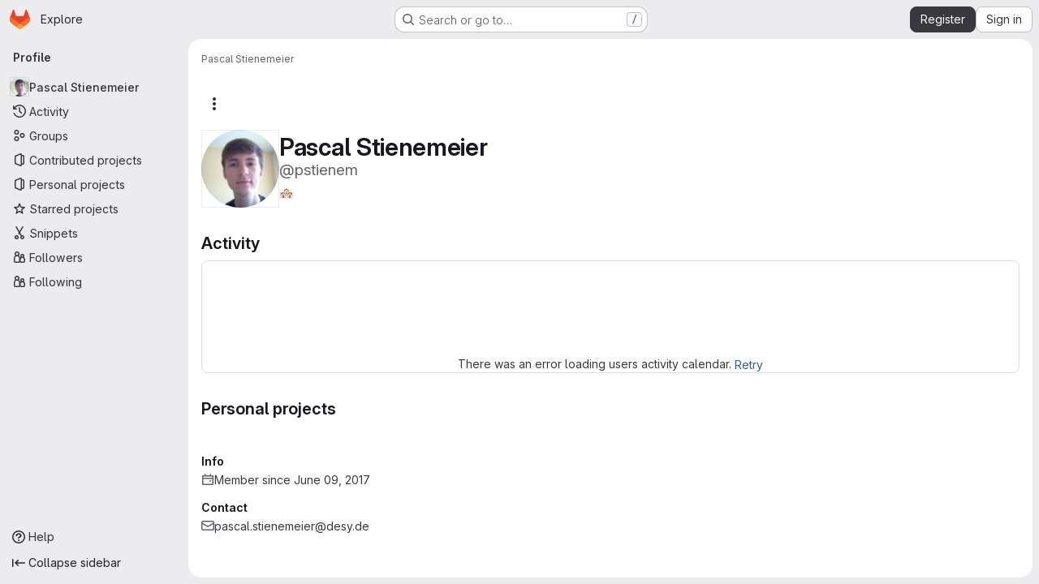

--- FILE ---
content_type: text/javascript; charset=utf-8
request_url: https://gitlab.tp.nt.uni-siegen.de/assets/webpack/commons-pages.organizations.organizations.activity-pages.users-pages.users.show-pages.users.terms.index.e8378b54.chunk.js
body_size: 4355
content:
(this.webpackJsonp=this.webpackJsonp||[]).push([["commons-pages.organizations.organizations.activity-pages.users-pages.users.show-pages.users.terms.index"],{"7KAB":function(e,t,n){"use strict";n.r(t),n.d(t,"DISCUSSION_NOTE",(function(){return s})),n.d(t,"DIFF_NOTE",(function(){return o})),n.d(t,"DISCUSSION",(function(){return a})),n.d(t,"NOTE",(function(){return u})),n.d(t,"SYSTEM_NOTE",(function(){return c})),n.d(t,"COMMENT",(function(){return l})),n.d(t,"ISSUE_NOTEABLE_TYPE",(function(){return m})),n.d(t,"EPIC_NOTEABLE_TYPE",(function(){return b})),n.d(t,"MERGE_REQUEST_NOTEABLE_TYPE",(function(){return p})),n.d(t,"SNIPPET_NOTEABLE_TYPE",(function(){return v})),n.d(t,"DESIGN_NOTEABLE_TYPE",(function(){return d})),n.d(t,"COMMIT_NOTEABLE_TYPE",(function(){return g})),n.d(t,"INCIDENT_NOTEABLE_TYPE",(function(){return _})),n.d(t,"UNRESOLVE_NOTE_METHOD_NAME",(function(){return E})),n.d(t,"RESOLVE_NOTE_METHOD_NAME",(function(){return f})),n.d(t,"DESCRIPTION_TYPE",(function(){return h})),n.d(t,"DISCUSSION_FILTERS_DEFAULT_VALUE",(function(){return O})),n.d(t,"COMMENTS_ONLY_FILTER_VALUE",(function(){return k})),n.d(t,"HISTORY_ONLY_FILTER_VALUE",(function(){return C})),n.d(t,"DISCUSSION_TAB_LABEL",(function(){return L})),n.d(t,"NOTE_UNDERSCORE",(function(){return j})),n.d(t,"TIME_DIFFERENCE_VALUE",(function(){return T})),n.d(t,"ASC",(function(){return P})),n.d(t,"DESC",(function(){return N})),n.d(t,"DISCUSSIONS_SORT_ENUM",(function(){return y})),n.d(t,"DISCUSSION_FETCH_TIMEOUT",(function(){return S})),n.d(t,"FETCH_UPDATED_NOTES_DEBOUNCE_TIMEOUT",(function(){return I})),n.d(t,"NOTEABLE_TYPE_MAPPING",(function(){return M})),n.d(t,"DISCUSSION_FILTER_TYPES",(function(){return x})),n.d(t,"toggleStateErrorMessage",(function(){return R})),n.d(t,"MR_FILTER_OPTIONS",(function(){return A})),n.d(t,"MR_FILTER_TRACKING_OPENED",(function(){return D})),n.d(t,"MR_FILTER_TRACKING_USER_COMMENTS",(function(){return q})),n.d(t,"MR_FILTER_TRACKING_BOT_COMMENTS",(function(){return w}));var r=n("AxUD"),i=n("/lV4");const s="DiscussionNote",o="DiffNote",a="discussion",u="note",c="systemNote",l="comment",m="Issue",b="Epic",p="MergeRequest",v="Snippet",d="DesignManagement::Design",g="Commit",_="INCIDENT",E="delete",f="post",h="changed the description",O=0,k=1,C=2,L="show",j="note_",T=10,P="asc",N="desc",y={[P]:"CREATED_ASC",[N]:"CREATED_DESC"},S=750,I=750,M={Issue:m,MergeRequest:p,Epic:b,Incident:_,Commit:g},x={ALL:"all",COMMENTS:"comments",HISTORY:"history"},R={Epic:{[r.d]:Object(i.a)("Something went wrong while reopening the epic. Please try again later."),[r.i]:Object(i.a)("Something went wrong while closing the epic. Please try again later."),[r.j]:Object(i.a)("Something went wrong while closing the epic. Please try again later.")},MergeRequest:{[r.d]:Object(i.a)("Something went wrong while reopening the merge request. Please try again later."),[r.i]:Object(i.a)("Something went wrong while closing the merge request. Please try again later."),[r.j]:Object(i.a)("Something went wrong while closing the merge request. Please try again later.")}},A=[{text:Object(i.a)("Approvals"),value:"approval",systemNoteIcons:["approval","unapproval","check","error"]},{text:Object(i.a)("Assignees & reviewers"),value:"assignees_reviewers",noteText:[Object(i.i)("IssuableEvents|requested review from"),Object(i.i)("IssuableEvents|removed review request for"),Object(i.i)("IssuableEvents|assigned to"),Object(i.i)("IssuableEvents|unassigned")]},{text:Object(i.a)("Comments (from bots)"),value:"bot_comments",bot:!0},{text:Object(i.a)("Comments (from users)"),value:"comments",noteType:["DiscussionNote","DiffNote"],individualNote:!0,noteText:[Object(i.i)("IssuableEvents|resolved all threads")]},{text:Object(i.a)("Commits & branches"),value:"commit_branches",systemNoteIcons:["commit","fork"]},{text:Object(i.a)("Edits"),value:"edits",systemNoteIcons:["pencil","todo-done"]},{text:Object(i.a)("Labels"),value:"labels",systemNoteIcons:["label"]},{text:Object(i.a)("Lock status"),value:"lock_status",systemNoteIcons:["lock","lock-open"]},{text:Object(i.a)("Mentions"),value:"mentions",systemNoteIcons:["comment-dots"]},{text:Object(i.a)("Merge request status"),value:"status",systemNoteIcons:["merge-request","issue-close","issues","merge-request-close","merge"]},{text:Object(i.a)("Tracking"),value:"tracking",noteType:["MilestoneNote"],systemNoteIcons:["timer"]}],D="user_clicks_comment_filter_dropdown",q="click_comment_filter_toggle_user_comments_in_mr",w="click_comment_filter_toggle_bot_comments_in_mr"},QSfG:function(e,t,n){"use strict";var r={name:"GlAvatarLink",components:{GlLink:n("Jx7q").a}},i=n("tBpV"),s=Object(i.a)(r,(function(){return(0,this._self._c)("gl-link",this._g(this._b({staticClass:"gl-avatar-link",attrs:{variant:"meta"}},"gl-link",this.$attrs,!1),this.$listeners),[this._t("default")],2)}),[],!1,null,null,null);t.a=s.exports},xuny:function(e,t,n){"use strict";var r=n("4b03"),i=n("/lV4"),s=n("7KAB");const o=Object.freeze({Project:Object(i.i)("ContributionEvent|Created project %{resourceParentLink}."),Milestone:Object(i.i)("ContributionEvent|Opened milestone %{targetLink} in %{resourceParentLink}."),MergeRequest:Object(i.i)("ContributionEvent|Opened merge request %{targetLink} in %{resourceParentLink}."),"WikiPage::Meta":Object(i.i)("ContributionEvent|Created wiki page %{targetLink} in %{resourceParentLink}."),"DesignManagement::Design":Object(i.i)("ContributionEvent|Added design %{targetLink} in %{resourceParentLink}."),issue:Object(i.i)("ContributionEvent|Opened issue %{targetLink} in %{resourceParentLink}."),task:Object(i.i)("ContributionEvent|Opened task %{targetLink} in %{resourceParentLink}."),incident:Object(i.i)("ContributionEvent|Opened incident %{targetLink} in %{resourceParentLink}."),fallback:Object(i.i)("ContributionEvent|Created resource.")}),a=Object.freeze({Milestone:Object(i.i)("ContributionEvent|Closed milestone %{targetLink} in %{resourceParentLink}."),MergeRequest:Object(i.i)("ContributionEvent|Closed merge request %{targetLink} in %{resourceParentLink}."),issue:Object(i.i)("ContributionEvent|Closed issue %{targetLink} in %{resourceParentLink}."),task:Object(i.i)("ContributionEvent|Closed task %{targetLink} in %{resourceParentLink}."),incident:Object(i.i)("ContributionEvent|Closed incident %{targetLink} in %{resourceParentLink}."),fallback:Object(i.i)("ContributionEvent|Closed resource.")}),u=Object.freeze({Milestone:Object(i.i)("ContributionEvent|Reopened milestone %{targetLink} in %{resourceParentLink}."),MergeRequest:Object(i.i)("ContributionEvent|Reopened merge request %{targetLink} in %{resourceParentLink}."),issue:Object(i.i)("ContributionEvent|Reopened issue %{targetLink} in %{resourceParentLink}."),task:Object(i.i)("ContributionEvent|Reopened task %{targetLink} in %{resourceParentLink}."),incident:Object(i.i)("ContributionEvent|Reopened incident %{targetLink} in %{resourceParentLink}."),fallback:Object(i.i)("ContributionEvent|Reopened resource.")}),c=Object.freeze({[s.ISSUE_NOTEABLE_TYPE]:Object(i.i)("ContributionEvent|Commented on issue %{noteableLink} in %{resourceParentLink}."),[s.MERGE_REQUEST_NOTEABLE_TYPE]:Object(i.i)("ContributionEvent|Commented on merge request %{noteableLink} in %{resourceParentLink}."),[s.DESIGN_NOTEABLE_TYPE]:Object(i.i)("ContributionEvent|Commented on design %{noteableLink} in %{resourceParentLink}."),[s.COMMIT_NOTEABLE_TYPE]:Object(i.i)("ContributionEvent|Commented on commit %{noteableLink} in %{resourceParentLink}."),fallback:Object(i.i)("ContributionEvent|Commented on %{noteableLink}.")}),l=Object.freeze({project:Object(i.i)("ContributionEvent|Commented on snippet %{noteableLink} in %{resourceParentLink}."),fallback:Object(i.i)("ContributionEvent|Commented on snippet %{noteableLink}.")}),m=Object.freeze({"DesignManagement::Design":Object(i.i)("ContributionEvent|Updated design %{targetLink} in %{resourceParentLink}."),"WikiPage::Meta":Object(i.i)("ContributionEvent|Updated wiki page %{targetLink} in %{resourceParentLink}."),fallback:Object(i.i)("ContributionEvent|Updated resource.")}),b=Object.freeze({"DesignManagement::Design":Object(i.i)("ContributionEvent|Archived design in %{resourceParentLink}."),"WikiPage::Meta":Object(i.i)("ContributionEvent|Deleted wiki page in %{resourceParentLink}."),Milestone:Object(i.i)("ContributionEvent|Deleted milestone in %{resourceParentLink}."),fallback:Object(i.i)("ContributionEvent|Deleted resource.")}),p=Object.freeze({issue:"issue-close",MergeRequest:"merge-request-close",fallback:"status_closed"}),v=Object.freeze({MergeRequest:"merge-request",fallback:"status_open"}),d=Object.freeze({"DesignManagement::Design":"archive",fallback:"remove"});var g=n("1RBi"),_=n("QSfG"),E=n("d85j"),f=n("dIEn"),h=n("Fsq/"),O=n("Jx7q"),k={components:{GlLink:O.a},props:{event:{type:Object,required:!0}},computed:{target(){return this.event.target},targetLinkText(){return this.target.reference_link_text||this.target.title},targetLinkAttributes(){return{href:this.target.web_url,title:this.target.title}}}},C=n("tBpV"),L=Object(C.a)(k,(function(){var e=this._self._c;return this.target.type?e("gl-link",this._b({},"gl-link",this.targetLinkAttributes,!1),[this._v(this._s(this.targetLinkText))]):this._e()}),[],!1,null,null,null).exports,j={components:{GlLink:O.a},props:{event:{type:Object,required:!0}},computed:{resourceParent(){return this.event.resource_parent}}},T=Object(C.a)(j,(function(){var e=this._self._c;return this.resourceParent?e("gl-link",{attrs:{href:this.resourceParent.web_url}},[this._v(this._s(this.resourceParent.full_name))]):this._e()}),[],!1,null,null,null).exports,P={components:{GlAvatarLabeled:g.a,GlAvatarLink:_.a,GlIcon:E.a,GlSprintf:f.a,TimeAgoTooltip:h.a,TargetLink:L,ResourceParentLink:T},props:{event:{type:Object,required:!0},iconName:{type:String,required:!0},message:{type:String,required:!1,default:""}},computed:{author(){return this.event.author},authorUsername(){return"@"+this.author.username}}},N=Object(C.a)(P,(function(){var e=this,t=e._self._c;return t("li",{staticClass:"gl-border-b gl-relative gl-mt-5 gl-flex gl-flex-col gl-pb-5"},[t("div",{staticClass:"gl-flex gl-items-center"},[t("gl-avatar-link",{staticClass:"gl-grow",attrs:{href:e.author.web_url}},[t("gl-avatar-labeled",{attrs:{label:e.author.name,"sub-label":e.authorUsername,"inline-labels":"",src:e.author.avatar_url,size:24}})],1),e._v(" "),t("time-ago-tooltip",{staticClass:"gl-mt-2 gl-text-sm gl-text-subtle",attrs:{time:e.event.created_at}})],1),e._v(" "),t("div",{staticClass:"gl-pl-7",attrs:{"data-testid":"event-body"}},[t("div",{staticClass:"gl-text-sm gl-text-subtle"},[t("gl-icon",{attrs:{name:e.iconName}}),e._v(" "),e.message?t("gl-sprintf",{attrs:{message:e.message},scopedSlots:e._u([{key:"targetLink",fn:function(){return[t("target-link",{attrs:{event:e.event}})]},proxy:!0},{key:"resourceParentLink",fn:function(){return[t("resource-parent-link",{attrs:{event:e.event}})]},proxy:!0}],null,!1,1254171812)}):e._t("default")],2),e._v(" "),e.$scopedSlots["additional-info"]?t("div",{staticClass:"gl-mt-2"},[e._t("additional-info")],2):e._e()])])}),[],!1,null,null,null).exports,y={name:"ContributionEventApproved",i18n:{message:Object(i.i)("ContributionEvent|Approved merge request %{targetLink} in %{resourceParentLink}.")},components:{ContributionEventBase:N},props:{event:{type:Object,required:!0}}},S=Object(C.a)(y,(function(){return(0,this._self._c)("contribution-event-base",{attrs:{event:this.event,message:this.$options.i18n.message,"icon-name":"approval-solid"}})}),[],!1,null,null,null).exports,I={name:"ContributionEventExpired",i18n:{message:Object(i.i)("ContributionEvent|Removed due to membership expiration from %{resourceParentLink}.")},components:{ContributionEventBase:N},props:{event:{type:Object,required:!0}}},M=Object(C.a)(I,(function(){return(0,this._self._c)("contribution-event-base",{attrs:{event:this.event,message:this.$options.i18n.message,"icon-name":"expire"}})}),[],!1,null,null,null).exports,x={name:"ContributionEventJoined",i18n:{message:Object(i.i)("ContributionEvent|Joined project %{resourceParentLink}.")},components:{ContributionEventBase:N},props:{event:{type:Object,required:!0}}},R=Object(C.a)(x,(function(){return(0,this._self._c)("contribution-event-base",{attrs:{event:this.event,message:this.$options.i18n.message,"icon-name":"users"}})}),[],!1,null,null,null).exports,A={name:"ContributionEventLeft",i18n:{message:Object(i.i)("ContributionEvent|Left project %{resourceParentLink}.")},components:{ContributionEventBase:N},props:{event:{type:Object,required:!0}}},D=Object(C.a)(A,(function(){return(0,this._self._c)("contribution-event-base",{attrs:{event:this.event,message:this.$options.i18n.message,"icon-name":"leave"}})}),[],!1,null,null,null).exports,q={name:"ContributionEventPushed",i18n:{new:{branch:Object(i.i)("ContributionEvent|Pushed a new branch %{refLink} in %{resourceParentLink}."),tag:Object(i.i)("ContributionEvent|Pushed a new tag %{refLink} in %{resourceParentLink}.")},removed:{branch:Object(i.i)("ContributionEvent|Deleted branch %{refLink} in %{resourceParentLink}."),tag:Object(i.i)("ContributionEvent|Deleted tag %{refLink} in %{resourceParentLink}.")},pushed:{branch:Object(i.i)("ContributionEvent|Pushed to branch %{refLink} in %{resourceParentLink}."),tag:Object(i.i)("ContributionEvent|Pushed to tag %{refLink} in %{resourceParentLink}.")},multipleCommits:Object(i.i)("ContributionEvent|…and %{count} more commits. %{linkStart}Compare%{linkEnd}.")},components:{ContributionEventBase:N,GlSprintf:f.a,GlLink:O.a,ResourceParentLink:T},props:{event:{type:Object,required:!0}},computed:{ref(){return this.event.ref},commit(){return this.event.commit},message(){return this.ref.is_new?this.$options.i18n.new[this.ref.type]:this.ref.is_removed?this.$options.i18n.removed[this.ref.type]:this.$options.i18n.pushed[this.ref.type]},iconName(){return this.ref.is_removed?"remove":"commit"},hasMultipleCommits(){return this.commit.count>1}}},w=Object(C.a)(q,(function(){var e=this,t=e._self._c;return t("contribution-event-base",{attrs:{event:e.event,"icon-name":e.iconName},scopedSlots:e._u([e.ref.is_removed?null:{key:"additional-info",fn:function(){return[t("div",[t("gl-link",{staticClass:"gl-font-monospace",attrs:{href:e.commit.path}},[e._v(e._s(e.commit.truncated_sha))]),e._v(" "),e.commit.title?[e._v("\n        ·\n        "),t("span",[e._v(e._s(e.commit.title))])]:e._e()],2),e._v(" "),e.hasMultipleCommits?t("div",{staticClass:"gl-mt-2"},[t("gl-sprintf",{attrs:{message:e.$options.i18n.multipleCommits},scopedSlots:e._u([{key:"count",fn:function(){return[e._v(e._s(e.commit.count-1))]},proxy:!0},{key:"link",fn:function({content:n}){return[t("gl-link",{attrs:{href:e.commit.compare_path}},[e._v(e._s(n)+"\n            "),t("span",{staticClass:"gl-font-monospace"},[e._v(e._s(e.commit.from_truncated_sha)+"…"+e._s(e.commit.to_truncated_sha))])])]}}],null,!1,840277306)})],1):e._e()]},proxy:!0}],null,!0)},[t("gl-sprintf",{attrs:{message:e.message},scopedSlots:e._u([{key:"refLink",fn:function(){return[e.ref.path?t("gl-link",{staticClass:"gl-font-monospace",attrs:{href:e.ref.path}},[e._v(e._s(e.ref.name))]):t("span",{staticClass:"gl-font-monospace"},[e._v(e._s(e.ref.name))])]},proxy:!0},{key:"resourceParentLink",fn:function(){return[t("resource-parent-link",{attrs:{event:e.event}})]},proxy:!0}])})],1)}),[],!1,null,null,null).exports,B={name:"ContributionEventPrivate",i18n:{message:Object(i.i)("ContributionEvent|Made a private contribution.")},components:{ContributionEventBase:N},props:{event:{type:Object,required:!0}}},U=Object(C.a)(B,(function(){return(0,this._self._c)("contribution-event-base",{attrs:{event:this.event,"icon-name":"eye-slash"}},[this._v(this._s(this.$options.i18n.message))])}),[],!1,null,null,null).exports,G={name:"ContributionEventMerged",i18n:{message:Object(i.i)("ContributionEvent|Accepted merge request %{targetLink} in %{resourceParentLink}.")},components:{ContributionEventBase:N},props:{event:{type:Object,required:!0}}},Y=Object(C.a)(G,(function(){return(0,this._self._c)("contribution-event-base",{attrs:{event:this.event,message:this.$options.i18n.message,"icon-name":"merge-request"}})}),[],!1,null,null,null).exports;const F=function(e,t){const{target:{type:n,issue_type:r}}=t;return e[r||n]||e.fallback};var z={name:"ContributionEventCreated",components:{ContributionEventBase:N},props:{event:{type:Object,required:!0}},computed:{target(){return this.event.target},resourceParent(){return this.event.resource_parent},message(){return this.target.type?F(o,this.event):o[this.resourceParent.type]||o.fallback},iconName(){var e;switch(null===(e=this.target)||void 0===e?void 0:e.type){case"DesignManagement::Design":return"upload";default:return"status_open"}}}},$=Object(C.a)(z,(function(){return(0,this._self._c)("contribution-event-base",{attrs:{event:this.event,message:this.message,"icon-name":this.iconName}})}),[],!1,null,null,null).exports,V={name:"ContributionEventClosed",components:{ContributionEventBase:N},props:{event:{type:Object,required:!0}},computed:{message(){return F(a,this.event)},iconName(){return F(p,this.event)}}},H=Object(C.a)(V,(function(){return(0,this._self._c)("contribution-event-base",{attrs:{event:this.event,message:this.message,"icon-name":this.iconName}})}),[],!1,null,null,null).exports,J={name:"ContributionEventReopened",components:{ContributionEventBase:N},props:{event:{type:Object,required:!0}},computed:{message(){return F(u,this.event)},iconName(){return F(v,this.event)}}},K=Object(C.a)(J,(function(){return(0,this._self._c)("contribution-event-base",{attrs:{event:this.event,message:this.message,"icon-name":this.iconName}})}),[],!1,null,null,null).exports,Q=n("Mp8J"),W={name:"ContributionEventCommented",components:{ContributionEventBase:N,GlSprintf:f.a,GlLink:O.a,ResourceParentLink:T},directives:{SafeHtml:Q.a},props:{event:{type:Object,required:!0}},computed:{resourceParent(){return this.event.resource_parent},noteable(){return this.event.noteable},noteableType(){return this.noteable.type},message(){var e;return this.noteableType===s.SNIPPET_NOTEABLE_TYPE?l[null===(e=this.resourceParent)||void 0===e?void 0:e.type]||l.fallback:c[this.noteableType]||c.fallback},noteableLinkClass(){return this.noteableType===s.COMMIT_NOTEABLE_TYPE?["gl-font-monospace"]:[]}}},X=Object(C.a)(W,(function(){var e=this,t=e._self._c;return t("contribution-event-base",{attrs:{event:e.event,"icon-name":"comment"},scopedSlots:e._u([e.noteable.first_line_in_markdown?{key:"additional-info",fn:function(){return[t("div",{directives:[{name:"safe-html",rawName:"v-safe-html",value:e.noteable.first_line_in_markdown,expression:"noteable.first_line_in_markdown"}],staticClass:"md"})]},proxy:!0}:null],null,!0)},[t("gl-sprintf",{attrs:{message:e.message},scopedSlots:e._u([{key:"noteableLink",fn:function(){return[t("gl-link",{class:e.noteableLinkClass,attrs:{href:e.noteable.web_url}},[e._v(e._s(e.noteable.reference_link_text))])]},proxy:!0},{key:"resourceParentLink",fn:function(){return[t("resource-parent-link",{attrs:{event:e.event}})]},proxy:!0}])})],1)}),[],!1,null,null,null).exports,Z={name:"ContributionEventUpdated",components:{ContributionEventBase:N},props:{event:{type:Object,required:!0}},computed:{message(){return F(m,this.event)}}},ee=Object(C.a)(Z,(function(){return(0,this._self._c)("contribution-event-base",{attrs:{event:this.event,message:this.message,"icon-name":"pencil"}})}),[],!1,null,null,null).exports,te={name:"ContributionEventDestroyed",components:{ContributionEventBase:N},props:{event:{type:Object,required:!0}},computed:{message(){return F(b,this.event)},iconName(){return F(d,this.event)}}},ne=Object(C.a)(te,(function(){return(0,this._self._c)("contribution-event-base",{attrs:{event:this.event,message:this.message,"icon-name":this.iconName}})}),[],!1,null,null,null).exports,re={props:{events:{type:Array,required:!0}},methods:{eventComponent(e){switch(e){case"approved":return S;case"expired":return M;case"joined":return R;case"left":return D;case"pushed":return w;case"private":return U;case"merged":return Y;case"created":return $;case"closed":return H;case"reopened":return K;case"commented":return X;case"updated":return ee;case"destroyed":return ne;default:return r.default}}}},ie=Object(C.a)(re,(function(){var e=this,t=e._self._c;return t("ul",{staticClass:"gl-list-none gl-p-0"},e._l(e.events,(function(n,r){return t(e.eventComponent(n.action),{key:r,tag:"component",attrs:{event:n}})})),1)}),[],!1,null,null,null);t.a=ie.exports}}]);
//# sourceMappingURL=commons-pages.organizations.organizations.activity-pages.users-pages.users.show-pages.users.terms.index.e8378b54.chunk.js.map

--- FILE ---
content_type: text/javascript; charset=utf-8
request_url: https://gitlab.tp.nt.uni-siegen.de/assets/webpack/pages.users.show.cf9d1e92.chunk.js
body_size: 297
content:
(this.webpackJsonp=this.webpackJsonp||[]).push([["pages.users.show"],{356:function(s,e,a){a("HVBj"),a("W9i/"),s.exports=a("Dk0c")},Dk0c:function(s,e,a){"use strict";a.r(e);var p=a("EJYk");requestIdleCallback((function(){Object(p.a)(document.querySelector(".blob-viewer"))}))}},[[356,"runtime","main","commons-pages.admin.groups.index-pages.admin.projects.index-pages.dashboard.groups.index-pages.dashb-66704b67","commons-pages.admin.groups.index-pages.admin.projects.index-pages.dashboard.groups.index-pages.dashb-751fa9d0","commons-pages.admin.projects.index-pages.dashboard.groups.index-pages.dashboard.projects-pages.group-878ae64e","commons-pages.projects.snippets.edit-pages.projects.snippets.new-pages.projects.snippets.show-pages.-522a9882","commons-pages.organizations.organizations.activity-pages.users-pages.users.show-pages.users.terms.index","commons-pages.users-pages.users.show-pages.users.terms.index"]]]);
//# sourceMappingURL=pages.users.show.cf9d1e92.chunk.js.map